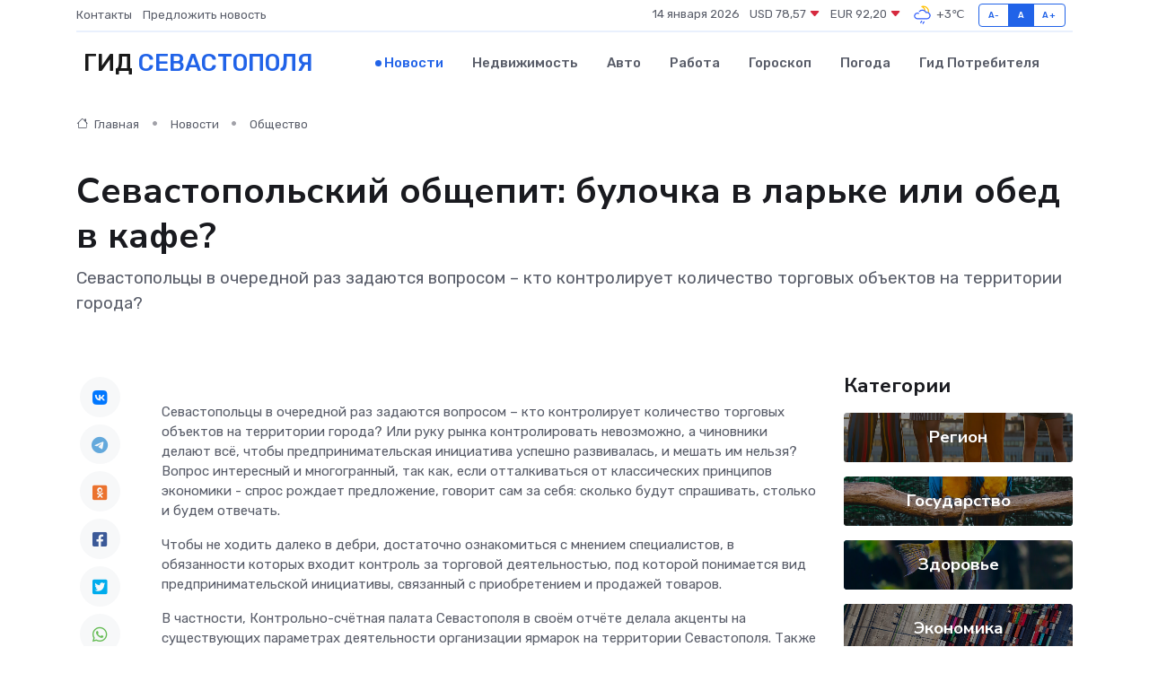

--- FILE ---
content_type: text/html; charset=UTF-8
request_url: https://sevastopol-gid.ru/news/obschestvo/sevastopolskiy-obschepit-bulochka-v-larke-ili-obed-v-kafe.htm
body_size: 11469
content:
<!DOCTYPE html>
<html lang="ru">
<head>
	<meta charset="utf-8">
	<meta name="csrf-token" content="pzTiR3VpaFuMuHcRCSs7ZlyO0Y7lVzczwSvHorMK">
    <meta http-equiv="X-UA-Compatible" content="IE=edge">
    <meta name="viewport" content="width=device-width, initial-scale=1">
    <title>Севастопольский общепит: булочка в ларьке или обед в кафе? - новости Севастополя</title>
    <meta name="description" property="description" content="Севастопольцы в очередной раз задаются вопросом – кто контролирует количество торговых объектов на территории города?">
    
    <meta property="fb:pages" content="105958871990207" />
    <link rel="shortcut icon" type="image/x-icon" href="https://sevastopol-gid.ru/favicon.svg">
    <link rel="canonical" href="https://sevastopol-gid.ru/news/obschestvo/sevastopolskiy-obschepit-bulochka-v-larke-ili-obed-v-kafe.htm">
    <link rel="preconnect" href="https://fonts.gstatic.com">
    <link rel="dns-prefetch" href="https://fonts.googleapis.com">
    <link rel="dns-prefetch" href="https://pagead2.googlesyndication.com">
    <link rel="dns-prefetch" href="https://res.cloudinary.com">
    <link href="https://fonts.googleapis.com/css2?family=Nunito+Sans:wght@400;700&family=Rubik:wght@400;500;700&display=swap" rel="stylesheet">
    <link rel="stylesheet" type="text/css" href="https://sevastopol-gid.ru/assets/font-awesome/css/all.min.css">
    <link rel="stylesheet" type="text/css" href="https://sevastopol-gid.ru/assets/bootstrap-icons/bootstrap-icons.css">
    <link rel="stylesheet" type="text/css" href="https://sevastopol-gid.ru/assets/tiny-slider/tiny-slider.css">
    <link rel="stylesheet" type="text/css" href="https://sevastopol-gid.ru/assets/glightbox/css/glightbox.min.css">
    <link rel="stylesheet" type="text/css" href="https://sevastopol-gid.ru/assets/plyr/plyr.css">
    <link id="style-switch" rel="stylesheet" type="text/css" href="https://sevastopol-gid.ru/assets/css/style.css">
    <link rel="stylesheet" type="text/css" href="https://sevastopol-gid.ru/assets/css/style2.css">

    <meta name="twitter:card" content="summary">
    <meta name="twitter:site" content="@mysite">
    <meta name="twitter:title" content="Севастопольский общепит: булочка в ларьке или обед в кафе? - новости Севастополя">
    <meta name="twitter:description" content="Севастопольцы в очередной раз задаются вопросом – кто контролирует количество торговых объектов на территории города?">
    <meta name="twitter:creator" content="@mysite">
    <meta name="twitter:image:src" content="https://res.cloudinary.com/dlonx5deb/image/upload/grwmhqyesw7ohjxbrtah">
    <meta name="twitter:domain" content="sevastopol-gid.ru">
    <meta name="twitter:card" content="summary_large_image" /><meta name="twitter:image" content="https://res.cloudinary.com/dlonx5deb/image/upload/grwmhqyesw7ohjxbrtah">

    <meta property="og:url" content="http://sevastopol-gid.ru/news/obschestvo/sevastopolskiy-obschepit-bulochka-v-larke-ili-obed-v-kafe.htm">
    <meta property="og:title" content="Севастопольский общепит: булочка в ларьке или обед в кафе? - новости Севастополя">
    <meta property="og:description" content="Севастопольцы в очередной раз задаются вопросом – кто контролирует количество торговых объектов на территории города?">
    <meta property="og:type" content="website">
    <meta property="og:image" content="https://res.cloudinary.com/dlonx5deb/image/upload/grwmhqyesw7ohjxbrtah">
    <meta property="og:locale" content="ru_RU">
    <meta property="og:site_name" content="Гид Севастополя">
    

    <link rel="image_src" href="https://res.cloudinary.com/dlonx5deb/image/upload/grwmhqyesw7ohjxbrtah" />

    <link rel="alternate" type="application/rss+xml" href="https://sevastopol-gid.ru/feed" title="Севастополь: гид, новости, афиша">
        <script async src="https://pagead2.googlesyndication.com/pagead/js/adsbygoogle.js"></script>
    <script>
        (adsbygoogle = window.adsbygoogle || []).push({
            google_ad_client: "ca-pub-0899253526956684",
            enable_page_level_ads: true
        });
    </script>
        
    
    
    
    <script>if (window.top !== window.self) window.top.location.replace(window.self.location.href);</script>
    <script>if(self != top) { top.location=document.location;}</script>

<!-- Google tag (gtag.js) -->
<script async src="https://www.googletagmanager.com/gtag/js?id=G-71VQP5FD0J"></script>
<script>
  window.dataLayer = window.dataLayer || [];
  function gtag(){dataLayer.push(arguments);}
  gtag('js', new Date());

  gtag('config', 'G-71VQP5FD0J');
</script>
</head>
<body>
<script type="text/javascript" > (function(m,e,t,r,i,k,a){m[i]=m[i]||function(){(m[i].a=m[i].a||[]).push(arguments)}; m[i].l=1*new Date();k=e.createElement(t),a=e.getElementsByTagName(t)[0],k.async=1,k.src=r,a.parentNode.insertBefore(k,a)}) (window, document, "script", "https://mc.yandex.ru/metrika/tag.js", "ym"); ym(56343439, "init", {}); ym(86840228, "init", { clickmap:true, trackLinks:true, accurateTrackBounce:true, webvisor:true });</script> <noscript><div><img src="https://mc.yandex.ru/watch/56343439" style="position:absolute; left:-9999px;" alt="" /><img src="https://mc.yandex.ru/watch/86840228" style="position:absolute; left:-9999px;" alt="" /></div></noscript>
<script type="text/javascript">
    new Image().src = "//counter.yadro.ru/hit?r"+escape(document.referrer)+((typeof(screen)=="undefined")?"":";s"+screen.width+"*"+screen.height+"*"+(screen.colorDepth?screen.colorDepth:screen.pixelDepth))+";u"+escape(document.URL)+";h"+escape(document.title.substring(0,150))+";"+Math.random();
</script>
<!-- Rating@Mail.ru counter -->
<script type="text/javascript">
var _tmr = window._tmr || (window._tmr = []);
_tmr.push({id: "3138453", type: "pageView", start: (new Date()).getTime()});
(function (d, w, id) {
  if (d.getElementById(id)) return;
  var ts = d.createElement("script"); ts.type = "text/javascript"; ts.async = true; ts.id = id;
  ts.src = "https://top-fwz1.mail.ru/js/code.js";
  var f = function () {var s = d.getElementsByTagName("script")[0]; s.parentNode.insertBefore(ts, s);};
  if (w.opera == "[object Opera]") { d.addEventListener("DOMContentLoaded", f, false); } else { f(); }
})(document, window, "topmailru-code");
</script><noscript><div>
<img src="https://top-fwz1.mail.ru/counter?id=3138453;js=na" style="border:0;position:absolute;left:-9999px;" alt="Top.Mail.Ru" />
</div></noscript>
<!-- //Rating@Mail.ru counter -->

<header class="navbar-light navbar-sticky header-static">
    <div class="navbar-top d-none d-lg-block small">
        <div class="container">
            <div class="d-md-flex justify-content-between align-items-center my-1">
                <!-- Top bar left -->
                <ul class="nav">
                    <li class="nav-item">
                        <a class="nav-link ps-0" href="https://sevastopol-gid.ru/contacts">Контакты</a>
                    </li>
                    <li class="nav-item">
                        <a class="nav-link ps-0" href="https://sevastopol-gid.ru/sendnews">Предложить новость</a>
                    </li>
                    
                </ul>
                <!-- Top bar right -->
                <div class="d-flex align-items-center">
                    
                    <ul class="list-inline mb-0 text-center text-sm-end me-3">
						<li class="list-inline-item">
							<span>14 января 2026</span>
						</li>
                        <li class="list-inline-item">
                            <a class="nav-link px-0" href="https://sevastopol-gid.ru/currency">
                                <span>USD 78,57 <i class="bi bi-caret-down-fill text-danger"></i></span>
                            </a>
						</li>
                        <li class="list-inline-item">
                            <a class="nav-link px-0" href="https://sevastopol-gid.ru/currency">
                                <span>EUR 92,20 <i class="bi bi-caret-down-fill text-danger"></i></span>
                            </a>
						</li>
						<li class="list-inline-item">
                            <a class="nav-link px-0" href="https://sevastopol-gid.ru/pogoda">
                                <svg xmlns="http://www.w3.org/2000/svg" width="25" height="25" viewBox="0 0 30 30"><path fill="#315EFB" d="M16.401 27l1.445-2.168a.5.5 0 0 0-.138-.693l-.416-.278a.5.5 0 0 0-.694.139l-1.445 2.168a.5.5 0 0 0 .14.693l.415.278a.5.5 0 0 0 .693-.139m-3-1a.5.5 0 0 1-.693.139l-.416-.278a.5.5 0 0 1-.139-.693L13.598 23a.5.5 0 0 1 .694-.139l.416.278a.5.5 0 0 1 .138.693L13.401 26zM0 0v30V0zm30 0v30V0z"></path><path fill="#FFC000" d="M17.732 8.689a6.5 6.5 0 0 0-3.911-4.255.5.5 0 0 1 .003-.936A7.423 7.423 0 0 1 16.5 3a7.5 7.5 0 0 1 7.5 7.5c0 .484-.05.956-.138 1.415a4.915 4.915 0 0 0-1.413-.677 5.99 5.99 0 0 0 .051-.738 6.008 6.008 0 0 0-5.716-5.993 8.039 8.039 0 0 1 2.69 5.524c-.078-.09-.145-.187-.231-.274-.453-.452-.971-.79-1.511-1.068zM0 0v30V0zm30 0v30V0z"></path><path fill="#315EFB" d="M25.036 13.066a4.948 4.948 0 0 1 0 5.868A4.99 4.99 0 0 1 20.99 21H8.507a4.49 4.49 0 0 1-3.64-1.86 4.458 4.458 0 0 1 0-5.281A4.491 4.491 0 0 1 8.506 12c.686 0 1.37.159 1.996.473a.5.5 0 0 1 .16.766l-.33.399a.502.502 0 0 1-.598.132 2.976 2.976 0 0 0-3.346.608 3.007 3.007 0 0 0 .334 4.532c.527.396 1.177.59 1.836.59H20.94a3.54 3.54 0 0 0 2.163-.711 3.497 3.497 0 0 0 1.358-3.206 3.45 3.45 0 0 0-.706-1.727A3.486 3.486 0 0 0 20.99 12.5c-.07 0-.138.016-.208.02-.328.02-.645.085-.947.192a.496.496 0 0 1-.63-.287 4.637 4.637 0 0 0-.445-.874 4.495 4.495 0 0 0-.584-.733A4.461 4.461 0 0 0 14.998 9.5a4.46 4.46 0 0 0-3.177 1.318 2.326 2.326 0 0 0-.135.147.5.5 0 0 1-.592.131 5.78 5.78 0 0 0-.453-.19.5.5 0 0 1-.21-.79A5.97 5.97 0 0 1 14.998 8a5.97 5.97 0 0 1 4.237 1.757c.398.399.704.85.966 1.319.262-.042.525-.076.79-.076a4.99 4.99 0 0 1 4.045 2.066zM0 0v30V0zm30 0v30V0z"></path></svg>
                                <span>+3&#8451;</span>
                            </a>
						</li>
					</ul>

                    <!-- Font size accessibility START -->
                    <div class="btn-group me-2" role="group" aria-label="font size changer">
                        <input type="radio" class="btn-check" name="fntradio" id="font-sm">
                        <label class="btn btn-xs btn-outline-primary mb-0" for="font-sm">A-</label>

                        <input type="radio" class="btn-check" name="fntradio" id="font-default" checked>
                        <label class="btn btn-xs btn-outline-primary mb-0" for="font-default">A</label>

                        <input type="radio" class="btn-check" name="fntradio" id="font-lg">
                        <label class="btn btn-xs btn-outline-primary mb-0" for="font-lg">A+</label>
                    </div>

                    
                </div>
            </div>
            <!-- Divider -->
            <div class="border-bottom border-2 border-primary opacity-1"></div>
        </div>
    </div>

    <!-- Logo Nav START -->
    <nav class="navbar navbar-expand-lg">
        <div class="container">
            <!-- Logo START -->
            <a class="navbar-brand" href="https://sevastopol-gid.ru" style="text-align: end;">
                
                			<span class="ms-2 fs-3 text-uppercase fw-normal">Гид <span style="color: #2163e8;">Севастополя</span></span>
                            </a>
            <!-- Logo END -->

            <!-- Responsive navbar toggler -->
            <button class="navbar-toggler ms-auto" type="button" data-bs-toggle="collapse"
                data-bs-target="#navbarCollapse" aria-controls="navbarCollapse" aria-expanded="false"
                aria-label="Toggle navigation">
                <span class="text-body h6 d-none d-sm-inline-block">Menu</span>
                <span class="navbar-toggler-icon"></span>
            </button>

            <!-- Main navbar START -->
            <div class="collapse navbar-collapse" id="navbarCollapse">
                <ul class="navbar-nav navbar-nav-scroll mx-auto">
                                        <li class="nav-item"> <a class="nav-link active" href="https://sevastopol-gid.ru/news">Новости</a></li>
                                        <li class="nav-item"> <a class="nav-link" href="https://sevastopol-gid.ru/realty">Недвижимость</a></li>
                                        <li class="nav-item"> <a class="nav-link" href="https://sevastopol-gid.ru/auto">Авто</a></li>
                                        <li class="nav-item"> <a class="nav-link" href="https://sevastopol-gid.ru/job">Работа</a></li>
                                        <li class="nav-item"> <a class="nav-link" href="https://sevastopol-gid.ru/horoscope">Гороскоп</a></li>
                                        <li class="nav-item"> <a class="nav-link" href="https://sevastopol-gid.ru/pogoda">Погода</a></li>
                                        <li class="nav-item"> <a class="nav-link" href="https://sevastopol-gid.ru/poleznoe">Гид потребителя</a></li>
                                    </ul>
            </div>
            <!-- Main navbar END -->

            
        </div>
    </nav>
    <!-- Logo Nav END -->
</header>
    <main>
        <!-- =======================
                Main content START -->
        <section class="pt-3 pb-lg-5">
            <div class="container" data-sticky-container>
                <div class="row">
                    <!-- Main Post START -->
                    <div class="col-lg-9">
                        <!-- Categorie Detail START -->
                        <div class="mb-4">
							<nav aria-label="breadcrumb" itemscope itemtype="http://schema.org/BreadcrumbList">
								<ol class="breadcrumb breadcrumb-dots">
									<li class="breadcrumb-item" itemprop="itemListElement" itemscope itemtype="http://schema.org/ListItem">
										<meta itemprop="name" content="Гид Севастополя">
										<meta itemprop="position" content="1">
										<meta itemprop="item" content="https://sevastopol-gid.ru">
										<a itemprop="url" href="https://sevastopol-gid.ru">
										<i class="bi bi-house me-1"></i> Главная
										</a>
									</li>
									<li class="breadcrumb-item" itemprop="itemListElement" itemscope itemtype="http://schema.org/ListItem">
										<meta itemprop="name" content="Новости">
										<meta itemprop="position" content="2">
										<meta itemprop="item" content="https://sevastopol-gid.ru/news">
										<a itemprop="url" href="https://sevastopol-gid.ru/news"> Новости</a>
									</li>
									<li class="breadcrumb-item" aria-current="page" itemprop="itemListElement" itemscope itemtype="http://schema.org/ListItem">
										<meta itemprop="name" content="Общество">
										<meta itemprop="position" content="3">
										<meta itemprop="item" content="https://sevastopol-gid.ru/news/obschestvo">
										<a itemprop="url" href="https://sevastopol-gid.ru/news/obschestvo"> Общество</a>
									</li>
									<li aria-current="page" itemprop="itemListElement" itemscope itemtype="http://schema.org/ListItem">
									<meta itemprop="name" content="Севастопольский общепит: булочка в ларьке или обед в кафе?">
									<meta itemprop="position" content="4" />
									<meta itemprop="item" content="https://sevastopol-gid.ru/news/obschestvo/sevastopolskiy-obschepit-bulochka-v-larke-ili-obed-v-kafe.htm">
									</li>
								</ol>
							</nav>
						
                        </div>
                    </div>
                </div>
                <div class="row align-items-center">
                                                        <!-- Content -->
                    <div class="col-md-12 mt-4 mt-md-0">
                                            <h1 class="display-6">Севастопольский общепит: булочка в ларьке или обед в кафе?</h1>
                        <p class="lead">Севастопольцы в очередной раз задаются вопросом – кто контролирует количество торговых объектов на территории города?</p>
                    </div>
				                                    </div>
            </div>
        </section>
        <!-- =======================
        Main START -->
        <section class="pt-0">
            <div class="container position-relative" data-sticky-container>
                <div class="row">
                    <!-- Left sidebar START -->
                    <div class="col-md-1">
                        <div class="text-start text-lg-center mb-5" data-sticky data-margin-top="80" data-sticky-for="767">
                            <style>
                                .fa-vk::before {
                                    color: #07f;
                                }
                                .fa-telegram::before {
                                    color: #64a9dc;
                                }
                                .fa-facebook-square::before {
                                    color: #3b5998;
                                }
                                .fa-odnoklassniki-square::before {
                                    color: #eb722e;
                                }
                                .fa-twitter-square::before {
                                    color: #00aced;
                                }
                                .fa-whatsapp::before {
                                    color: #65bc54;
                                }
                                .fa-viber::before {
                                    color: #7b519d;
                                }
                                .fa-moimir svg {
                                    background-color: #168de2;
                                    height: 18px;
                                    width: 18px;
                                    background-size: 18px 18px;
                                    border-radius: 4px;
                                    margin-bottom: 2px;
                                }
                            </style>
                            <ul class="nav text-white-force">
                                <li class="nav-item">
                                    <a class="nav-link icon-md rounded-circle m-1 p-0 fs-5 bg-light" href="https://vk.com/share.php?url=https://sevastopol-gid.ru/news/obschestvo/sevastopolskiy-obschepit-bulochka-v-larke-ili-obed-v-kafe.htm&title=Севастопольский общепит: булочка в ларьке или обед в кафе? - новости Севастополя&utm_source=share" rel="nofollow" target="_blank">
                                        <i class="fab fa-vk align-middle text-body"></i>
                                    </a>
                                </li>
                                <li class="nav-item">
                                    <a class="nav-link icon-md rounded-circle m-1 p-0 fs-5 bg-light" href="https://t.me/share/url?url=https://sevastopol-gid.ru/news/obschestvo/sevastopolskiy-obschepit-bulochka-v-larke-ili-obed-v-kafe.htm&text=Севастопольский общепит: булочка в ларьке или обед в кафе? - новости Севастополя&utm_source=share" rel="nofollow" target="_blank">
                                        <i class="fab fa-telegram align-middle text-body"></i>
                                    </a>
                                </li>
                                <li class="nav-item">
                                    <a class="nav-link icon-md rounded-circle m-1 p-0 fs-5 bg-light" href="https://connect.ok.ru/offer?url=https://sevastopol-gid.ru/news/obschestvo/sevastopolskiy-obschepit-bulochka-v-larke-ili-obed-v-kafe.htm&title=Севастопольский общепит: булочка в ларьке или обед в кафе? - новости Севастополя&utm_source=share" rel="nofollow" target="_blank">
                                        <i class="fab fa-odnoklassniki-square align-middle text-body"></i>
                                    </a>
                                </li>
                                <li class="nav-item">
                                    <a class="nav-link icon-md rounded-circle m-1 p-0 fs-5 bg-light" href="https://www.facebook.com/sharer.php?src=sp&u=https://sevastopol-gid.ru/news/obschestvo/sevastopolskiy-obschepit-bulochka-v-larke-ili-obed-v-kafe.htm&title=Севастопольский общепит: булочка в ларьке или обед в кафе? - новости Севастополя&utm_source=share" rel="nofollow" target="_blank">
                                        <i class="fab fa-facebook-square align-middle text-body"></i>
                                    </a>
                                </li>
                                <li class="nav-item">
                                    <a class="nav-link icon-md rounded-circle m-1 p-0 fs-5 bg-light" href="https://twitter.com/intent/tweet?text=Севастопольский общепит: булочка в ларьке или обед в кафе? - новости Севастополя&url=https://sevastopol-gid.ru/news/obschestvo/sevastopolskiy-obschepit-bulochka-v-larke-ili-obed-v-kafe.htm&utm_source=share" rel="nofollow" target="_blank">
                                        <i class="fab fa-twitter-square align-middle text-body"></i>
                                    </a>
                                </li>
                                <li class="nav-item">
                                    <a class="nav-link icon-md rounded-circle m-1 p-0 fs-5 bg-light" href="https://api.whatsapp.com/send?text=Севастопольский общепит: булочка в ларьке или обед в кафе? - новости Севастополя https://sevastopol-gid.ru/news/obschestvo/sevastopolskiy-obschepit-bulochka-v-larke-ili-obed-v-kafe.htm&utm_source=share" rel="nofollow" target="_blank">
                                        <i class="fab fa-whatsapp align-middle text-body"></i>
                                    </a>
                                </li>
                                <li class="nav-item">
                                    <a class="nav-link icon-md rounded-circle m-1 p-0 fs-5 bg-light" href="viber://forward?text=Севастопольский общепит: булочка в ларьке или обед в кафе? - новости Севастополя https://sevastopol-gid.ru/news/obschestvo/sevastopolskiy-obschepit-bulochka-v-larke-ili-obed-v-kafe.htm&utm_source=share" rel="nofollow" target="_blank">
                                        <i class="fab fa-viber align-middle text-body"></i>
                                    </a>
                                </li>
                                <li class="nav-item">
                                    <a class="nav-link icon-md rounded-circle m-1 p-0 fs-5 bg-light" href="https://connect.mail.ru/share?url=https://sevastopol-gid.ru/news/obschestvo/sevastopolskiy-obschepit-bulochka-v-larke-ili-obed-v-kafe.htm&title=Севастопольский общепит: булочка в ларьке или обед в кафе? - новости Севастополя&utm_source=share" rel="nofollow" target="_blank">
                                        <i class="fab fa-moimir align-middle text-body"><svg viewBox='0 0 24 24' xmlns='http://www.w3.org/2000/svg'><path d='M8.889 9.667a1.333 1.333 0 100-2.667 1.333 1.333 0 000 2.667zm6.222 0a1.333 1.333 0 100-2.667 1.333 1.333 0 000 2.667zm4.77 6.108l-1.802-3.028a.879.879 0 00-1.188-.307.843.843 0 00-.313 1.166l.214.36a6.71 6.71 0 01-4.795 1.996 6.711 6.711 0 01-4.792-1.992l.217-.364a.844.844 0 00-.313-1.166.878.878 0 00-1.189.307l-1.8 3.028a.844.844 0 00.312 1.166.88.88 0 001.189-.307l.683-1.147a8.466 8.466 0 005.694 2.18 8.463 8.463 0 005.698-2.184l.685 1.151a.873.873 0 001.189.307.844.844 0 00.312-1.166z' fill='#FFF' fill-rule='evenodd'/></svg></i>
                                    </a>
                                </li>
                                
                            </ul>
                        </div>
                    </div>
                    <!-- Left sidebar END -->

                    <!-- Main Content START -->
                    <div class="col-md-10 col-lg-8 mb-5">
                        <div class="mb-4">
                                                    </div>
                        <div itemscope itemtype="http://schema.org/NewsArticle">
                            <meta itemprop="headline" content="Севастопольский общепит: булочка в ларьке или обед в кафе?">
                            <meta itemprop="identifier" content="https://sevastopol-gid.ru/8393013">
                            <span itemprop="articleBody">Севастопольцы в очередной раз задаются вопросом &ndash; кто контролирует количество торговых объектов на территории города? Или руку рынка контролировать невозможно, а чиновники делают всё, чтобы предпринимательская инициатива успешно развивалась, и мешать им нельзя?

<p> Вопрос интересный и многогранный, так как, если отталкиваться от классических принципов экономики - спрос рождает предложение, говорит сам за себя: сколько будут спрашивать, столько и будем отвечать. </p> <p> Чтобы не ходить далеко в дебри, достаточно ознакомиться с мнением специалистов, в обязанности которых входит контроль за торговой деятельностью, под которой понимается вид предпринимательской инициативы, связанный с приобретением и продажей товаров. </p> <p> В частности, Контрольно-счётная палата Севастополя в своём отчёте делала акценты на существующих параметрах деятельности организации ярмарок на территории Севастополя. Также производилась оценка деятельности государственного унитарного предприятия Севастополя &laquo;Управляющая компания оптоворозничных, торговых комплексов Севастополя&raquo; по организации, обеспечению деятельности (функционирования&raquo; розничных рынков, оптово-розничных, торговых комплексов города Севастополя, ярмарок, для обеспечения продовольственными и другими товарами народного потребления населения города Севастополя с использованием имущества города Севастополя. 
										
											
											

										

									







</p> <p> Также Контрольно-счётная палата предоставила информацию о достижении утвержденных нормативов минимальной обеспеченности населения города Севастополя площадью торговых объектов. </p>     <p>   Норматив   </p> <p> Так, согласно нормативам, обеспеченность населения стационарными торговыми объектами составляет 659 кв. м на 1000 человек. </p> <p> В 2021 году фактически было &ndash; 477 кв.м, в 2022 году &ndash; 466 кв.м. </p> <p>  Вместе с тем, норматив минимальной обеспеченности населения субъекта Российской Федерации торговыми павильонами и киосками по продаже продукции общественного питания (кол-во ТО на 10 000 чел.) является 1,1 торгового объекта, а фактически в 2021 году - 6,8 торгового объекта, а в 2022 году - 6,6 торгового объекта.  </p> <p> Как видно из таблицы, на территории города Севастополя в 2020-2021 годах не достигнуты нормативы минимальной обеспеченности населения города Севастополя площадью стационарных торговых объектов, при этом наблюдается избыток нестационарных торговых объектов (торговых павильонов, киосков), в том числе по категории торговых объектов по продаже продовольственных товаров и сельскохозяйственной продукции наблюдается превышение норматива минимальной обеспеченности в 1,9 раза, по продаже продукции общественного питания - в 6 раз, торговых мест, используемых для осуществления деятельности по продаже продовольственных товаров на розничных рынках - в 1,3 и в 1,4 раза в 2020, 2021 годах соответственно. </p>   <p>   Бросается в глаза наличие нестационарных торговых объектов   </p> <p> Отчёт весьма содержательный &ndash; в нём есть ряд моментов, на которые стоит обратить внимание, так как уже обычному жителю бросается в глаза наличие нестационарных торговых объектов, где продают продукты питания. </p> <p> Так, совсем недавно    &laquo;ИНФОРМЕР&raquo; задавался вопросом    относительно огромного количества по продаже кулинарных изделий в парке Победы, в частности, практически на берегу моря, где расположен собственно пляж. </p> <p> Севастопольцев напугала перспектива установки новых НТО в парке Победы, а также в Инкермане, в парке 60-летия СССР, скверах Николая Музыки, им. Астана Кесаева, им. Василия Блюхера, в Комсомольском парке, парке им. Анны Ахматовой, а также парке Севастопольских курсантов. </p>   <p>   Наибольший скандал вызвала инициатива продавцов едой   </p> <p>   устанавливать ларьки на газонах   </p> <p> В частности, наибольший скандал вызвала инициатива продавцов едой устанавливать ларьки на газонах. Под угрозу даже попали зелёные насаждения &ndash; деревья и кустарники. </p> <p> Скандал дошёл до губернатора Севастополя  Михаила Развожаева,  который на своих страницах в социальных сетях написал следующее: </p> <p>   &laquo;Я уже говорил, что ларьков там не будет. Есть много других мест, где можно разместить киоски. И уж точно для этого не требуется вырубать и пересаживать деревья в парке, где озеленение оставляет желать лучшего&raquo;.   </p> <p> И это не в первый раз, когда губернатору в ручном режиме приходится &laquo;разводить беду&raquo;, чтобы не возникало конфликтов из-за непродуманных управленческих решений и слишком навязчивой предпринимательской инициативы. </p> <p> Смещение акцентов жизни в сторону пищевых поведенческих реакций, в экономике вещь не новая. Купить булочку в ларьке или &laquo;мороженку&raquo; по дороге на пляж &ndash; возможно хорошо, но надо знать меру. </p> <p> На территории пляжей и парков количество торговых объектов с чебуреками и газировкой должно быть рациональным, основанным на разумном потреблении. Лучше после морских купаний приятно провести время в хорошем кафе, а вечером посетить ресторан или бар, не нанося вред здоровью продуктами из серии быстрого питания. </p>

 «ИНФОРМЕР»</span>
                        </div>
                                                                        <div><a href="https://ruinformer.com/page/sevastopolskij-obshhepit-bulochka-v-larke-ili-obed-v-kafe" target="_blank" rel="author">Источник</a></div>
                                                                        <div class="col-12 mt-3"><a href="https://sevastopol-gid.ru/sendnews">Предложить новость</a></div>
                        <div class="col-12 mt-5">
                            <h2 class="my-3">Последние новости</h2>
                            <div class="row gy-4">
                                <!-- Card item START -->
<div class="col-sm-6">
    <div class="card" itemscope="" itemtype="http://schema.org/BlogPosting">
        <!-- Card img -->
        <div class="position-relative">
                        <img class="card-img" src="https://res.cloudinary.com/dlonx5deb/image/upload/c_fill,w_420,h_315,q_auto,g_face/eogdecpxk1g7lppomjlg" alt="Современное лечение алкоголизма: сравнение методов детокса, кодирования и психотерапии" itemprop="image">
                    </div>
        <div class="card-body px-0 pt-3" itemprop="name">
            <h4 class="card-title" itemprop="headline"><a href="https://sevastopol-gid.ru/news/ekonomika/sovremennoe-lechenie-alkogolizma-sravnenie-metodov-detoksa-kodirovaniya-i-psihoterapii.htm"
                    class="btn-link text-reset fw-bold" itemprop="url">Современное лечение алкоголизма: сравнение методов детокса, кодирования и психотерапии</a></h4>
            <p class="card-text" itemprop="articleBody">Разбираем эффективность детокса, кодирования и психотерапии, когда нужен стационар и как снизить риск срыва. Практические сценарии и сочетание методов на этапах терапии</p>
        </div>
        <meta itemprop="author" content="Редактор"/>
        <meta itemscope itemprop="mainEntityOfPage" itemType="https://schema.org/WebPage" itemid="https://sevastopol-gid.ru/news/ekonomika/sovremennoe-lechenie-alkogolizma-sravnenie-metodov-detoksa-kodirovaniya-i-psihoterapii.htm"/>
        <meta itemprop="dateModified" content="2025-12-17"/>
        <meta itemprop="datePublished" content="2025-12-17"/>
    </div>
</div>
<!-- Card item END -->
<!-- Card item START -->
<div class="col-sm-6">
    <div class="card" itemscope="" itemtype="http://schema.org/BlogPosting">
        <!-- Card img -->
        <div class="position-relative">
                        <img class="card-img" src="https://res.cloudinary.com/dlonx5deb/image/upload/c_fill,w_420,h_315,q_auto,g_face/hmsmnsp6ixlgsmfntqln" alt="Ремонт сервоприводов: что делать, если оборудование перестало работать?" itemprop="image">
                    </div>
        <div class="card-body px-0 pt-3" itemprop="name">
            <h4 class="card-title" itemprop="headline"><a href="https://sevastopol-gid.ru/news/ekonomika/remont-servoprivodov-chto-delat-esli-oborudovanie-perestalo-rabotat.htm"
                    class="btn-link text-reset fw-bold" itemprop="url">Ремонт сервоприводов: что делать, если оборудование перестало работать?</a></h4>
            <p class="card-text" itemprop="articleBody">Как вернуть к жизни электромеханику и избежать длительных простоев на производстве</p>
        </div>
        <meta itemprop="author" content="Редактор"/>
        <meta itemscope itemprop="mainEntityOfPage" itemType="https://schema.org/WebPage" itemid="https://sevastopol-gid.ru/news/ekonomika/remont-servoprivodov-chto-delat-esli-oborudovanie-perestalo-rabotat.htm"/>
        <meta itemprop="dateModified" content="2025-11-23"/>
        <meta itemprop="datePublished" content="2025-11-23"/>
    </div>
</div>
<!-- Card item END -->
<!-- Card item START -->
<div class="col-sm-6">
    <div class="card" itemscope="" itemtype="http://schema.org/BlogPosting">
        <!-- Card img -->
        <div class="position-relative">
                        <img class="card-img" src="https://res.cloudinary.com/dlonx5deb/image/upload/c_fill,w_420,h_315,q_auto,g_face/cebawijz56tofpum8hs0" alt="Как продлить срок службы серводвигателя: советы по эксплуатации" itemprop="image">
                    </div>
        <div class="card-body px-0 pt-3" itemprop="name">
            <h4 class="card-title" itemprop="headline"><a href="https://sevastopol-gid.ru/news/ekonomika/kak-prodlit-srok-sluzhby-servodvigatelya-sovety-po-ekspluatacii.htm"
                    class="btn-link text-reset fw-bold" itemprop="url">Как продлить срок службы серводвигателя: советы по эксплуатации</a></h4>
            <p class="card-text" itemprop="articleBody">Практические советы для увеличения срока службы серводвигателя.</p>
        </div>
        <meta itemprop="author" content="Редактор"/>
        <meta itemscope itemprop="mainEntityOfPage" itemType="https://schema.org/WebPage" itemid="https://sevastopol-gid.ru/news/ekonomika/kak-prodlit-srok-sluzhby-servodvigatelya-sovety-po-ekspluatacii.htm"/>
        <meta itemprop="dateModified" content="2025-05-04"/>
        <meta itemprop="datePublished" content="2025-05-04"/>
    </div>
</div>
<!-- Card item END -->
<!-- Card item START -->
<div class="col-sm-6">
    <div class="card" itemscope="" itemtype="http://schema.org/BlogPosting">
        <!-- Card img -->
        <div class="position-relative">
            <img class="card-img" src="https://res.cloudinary.com/di7jztv5p/image/upload/c_fill,w_420,h_315,q_auto,g_face/gqei5n34zp6qzkg1iovk" alt="Когда скидки превращаются в ловушку: как маркетологи учат нас тратить" itemprop="image">
        </div>
        <div class="card-body px-0 pt-3" itemprop="name">
            <h4 class="card-title" itemprop="headline"><a href="https://ulan-ude-city.ru/news/ekonomika/kogda-skidki-prevraschayutsya-v-lovushku-kak-marketologi-uchat-nas-tratit.htm" class="btn-link text-reset fw-bold" itemprop="url">Когда скидки превращаются в ловушку: как маркетологи учат нас тратить</a></h4>
            <p class="card-text" itemprop="articleBody">Почему “-50% только сегодня” не всегда значит выгоду, как скидки играют на эмоциях и почему даже рациональные люди становятся жертвами маркетинговых трюков.</p>
        </div>
        <meta itemprop="author" content="Редактор"/>
        <meta itemscope itemprop="mainEntityOfPage" itemType="https://schema.org/WebPage" itemid="https://ulan-ude-city.ru/news/ekonomika/kogda-skidki-prevraschayutsya-v-lovushku-kak-marketologi-uchat-nas-tratit.htm"/>
        <meta itemprop="dateModified" content="2026-01-14"/>
        <meta itemprop="datePublished" content="2026-01-14"/>
    </div>
</div>
<!-- Card item END -->
                            </div>
                        </div>
						<div class="col-12 bg-primary bg-opacity-10 p-2 mt-3 rounded">
							Здесь вы можете узнать о лучших предложениях и выгодных условиях, чтобы <a href="https://izberbash-gid.ru/realty">купить квартиру в Избербаше</a>
						</div>
                        <!-- Comments START -->
                        <div class="mt-5">
                            <h3>Комментарии (0)</h3>
                        </div>
                        <!-- Comments END -->
                        <!-- Reply START -->
                        <div>
                            <h3>Добавить комментарий</h3>
                            <small>Ваш email не публикуется. Обязательные поля отмечены *</small>
                            <form class="row g-3 mt-2">
                                <div class="col-md-6">
                                    <label class="form-label">Имя *</label>
                                    <input type="text" class="form-control" aria-label="First name">
                                </div>
                                <div class="col-md-6">
                                    <label class="form-label">Email *</label>
                                    <input type="email" class="form-control">
                                </div>
                                <div class="col-12">
                                    <label class="form-label">Текст комментария *</label>
                                    <textarea class="form-control" rows="3"></textarea>
                                </div>
                                <div class="col-12">
                                    <button type="submit" class="btn btn-primary">Оставить комментарий</button>
                                </div>
                            </form>
                        </div>
                        <!-- Reply END -->
                    </div>
                    <!-- Main Content END -->
                    <!-- Right sidebar START -->
                    <div class="col-lg-3 d-none d-lg-block">
                        <div data-sticky data-margin-top="80" data-sticky-for="991">
                            <!-- Categories -->
                            <div>
                                <h4 class="mb-3">Категории</h4>
                                                                    <!-- Category item -->
                                    <div class="text-center mb-3 card-bg-scale position-relative overflow-hidden rounded"
                                        style="background-image:url(https://sevastopol-gid.ru/assets/images/blog/4by3/07.jpg); background-position: center left; background-size: cover;">
                                        <div class="bg-dark-overlay-4 p-3">
                                            <a href="https://sevastopol-gid.ru/news/region"
                                                class="stretched-link btn-link fw-bold text-white h5">Регион</a>
                                        </div>
                                    </div>
                                                                    <!-- Category item -->
                                    <div class="text-center mb-3 card-bg-scale position-relative overflow-hidden rounded"
                                        style="background-image:url(https://sevastopol-gid.ru/assets/images/blog/4by3/03.jpg); background-position: center left; background-size: cover;">
                                        <div class="bg-dark-overlay-4 p-3">
                                            <a href="https://sevastopol-gid.ru/news/gosudarstvo"
                                                class="stretched-link btn-link fw-bold text-white h5">Государство</a>
                                        </div>
                                    </div>
                                                                    <!-- Category item -->
                                    <div class="text-center mb-3 card-bg-scale position-relative overflow-hidden rounded"
                                        style="background-image:url(https://sevastopol-gid.ru/assets/images/blog/4by3/06.jpg); background-position: center left; background-size: cover;">
                                        <div class="bg-dark-overlay-4 p-3">
                                            <a href="https://sevastopol-gid.ru/news/zdorove"
                                                class="stretched-link btn-link fw-bold text-white h5">Здоровье</a>
                                        </div>
                                    </div>
                                                                    <!-- Category item -->
                                    <div class="text-center mb-3 card-bg-scale position-relative overflow-hidden rounded"
                                        style="background-image:url(https://sevastopol-gid.ru/assets/images/blog/4by3/05.jpg); background-position: center left; background-size: cover;">
                                        <div class="bg-dark-overlay-4 p-3">
                                            <a href="https://sevastopol-gid.ru/news/ekonomika"
                                                class="stretched-link btn-link fw-bold text-white h5">Экономика</a>
                                        </div>
                                    </div>
                                                                    <!-- Category item -->
                                    <div class="text-center mb-3 card-bg-scale position-relative overflow-hidden rounded"
                                        style="background-image:url(https://sevastopol-gid.ru/assets/images/blog/4by3/06.jpg); background-position: center left; background-size: cover;">
                                        <div class="bg-dark-overlay-4 p-3">
                                            <a href="https://sevastopol-gid.ru/news/politika"
                                                class="stretched-link btn-link fw-bold text-white h5">Политика</a>
                                        </div>
                                    </div>
                                                                    <!-- Category item -->
                                    <div class="text-center mb-3 card-bg-scale position-relative overflow-hidden rounded"
                                        style="background-image:url(https://sevastopol-gid.ru/assets/images/blog/4by3/06.jpg); background-position: center left; background-size: cover;">
                                        <div class="bg-dark-overlay-4 p-3">
                                            <a href="https://sevastopol-gid.ru/news/nauka-i-obrazovanie"
                                                class="stretched-link btn-link fw-bold text-white h5">Наука и Образование</a>
                                        </div>
                                    </div>
                                                                    <!-- Category item -->
                                    <div class="text-center mb-3 card-bg-scale position-relative overflow-hidden rounded"
                                        style="background-image:url(https://sevastopol-gid.ru/assets/images/blog/4by3/07.jpg); background-position: center left; background-size: cover;">
                                        <div class="bg-dark-overlay-4 p-3">
                                            <a href="https://sevastopol-gid.ru/news/proisshestviya"
                                                class="stretched-link btn-link fw-bold text-white h5">Происшествия</a>
                                        </div>
                                    </div>
                                                                    <!-- Category item -->
                                    <div class="text-center mb-3 card-bg-scale position-relative overflow-hidden rounded"
                                        style="background-image:url(https://sevastopol-gid.ru/assets/images/blog/4by3/05.jpg); background-position: center left; background-size: cover;">
                                        <div class="bg-dark-overlay-4 p-3">
                                            <a href="https://sevastopol-gid.ru/news/religiya"
                                                class="stretched-link btn-link fw-bold text-white h5">Религия</a>
                                        </div>
                                    </div>
                                                                    <!-- Category item -->
                                    <div class="text-center mb-3 card-bg-scale position-relative overflow-hidden rounded"
                                        style="background-image:url(https://sevastopol-gid.ru/assets/images/blog/4by3/04.jpg); background-position: center left; background-size: cover;">
                                        <div class="bg-dark-overlay-4 p-3">
                                            <a href="https://sevastopol-gid.ru/news/kultura"
                                                class="stretched-link btn-link fw-bold text-white h5">Культура</a>
                                        </div>
                                    </div>
                                                                    <!-- Category item -->
                                    <div class="text-center mb-3 card-bg-scale position-relative overflow-hidden rounded"
                                        style="background-image:url(https://sevastopol-gid.ru/assets/images/blog/4by3/05.jpg); background-position: center left; background-size: cover;">
                                        <div class="bg-dark-overlay-4 p-3">
                                            <a href="https://sevastopol-gid.ru/news/sport"
                                                class="stretched-link btn-link fw-bold text-white h5">Спорт</a>
                                        </div>
                                    </div>
                                                                    <!-- Category item -->
                                    <div class="text-center mb-3 card-bg-scale position-relative overflow-hidden rounded"
                                        style="background-image:url(https://sevastopol-gid.ru/assets/images/blog/4by3/05.jpg); background-position: center left; background-size: cover;">
                                        <div class="bg-dark-overlay-4 p-3">
                                            <a href="https://sevastopol-gid.ru/news/obschestvo"
                                                class="stretched-link btn-link fw-bold text-white h5">Общество</a>
                                        </div>
                                    </div>
                                                            </div>
                        </div>
                    </div>
                    <!-- Right sidebar END -->
                </div>
        </section>
    </main>
<footer class="bg-dark pt-5">
    
    <!-- Footer copyright START -->
    <div class="bg-dark-overlay-3 mt-5">
        <div class="container">
            <div class="row align-items-center justify-content-md-between py-4">
                <div class="col-md-6">
                    <!-- Copyright -->
                    <div class="text-center text-md-start text-primary-hover text-muted">
                        &#169;2026 Севастополь. Все права защищены.
                    </div>
                </div>
                
            </div>
        </div>
    </div>
    <!-- Footer copyright END -->
    <script type="application/ld+json">
        {"@context":"https:\/\/schema.org","@type":"Organization","name":"\u0421\u0435\u0432\u0430\u0441\u0442\u043e\u043f\u043e\u043b\u044c - \u0433\u0438\u0434, \u043d\u043e\u0432\u043e\u0441\u0442\u0438, \u0430\u0444\u0438\u0448\u0430","url":"https:\/\/sevastopol-gid.ru","sameAs":["https:\/\/vk.com\/public208121728","https:\/\/t.me\/sevastopol_gid"]}
    </script>
</footer>
<!-- Back to top -->
<div class="back-top"><i class="bi bi-arrow-up-short"></i></div>
<script src="https://sevastopol-gid.ru/assets/bootstrap/js/bootstrap.bundle.min.js"></script>
<script src="https://sevastopol-gid.ru/assets/tiny-slider/tiny-slider.js"></script>
<script src="https://sevastopol-gid.ru/assets/sticky-js/sticky.min.js"></script>
<script src="https://sevastopol-gid.ru/assets/glightbox/js/glightbox.min.js"></script>
<script src="https://sevastopol-gid.ru/assets/plyr/plyr.js"></script>
<script src="https://sevastopol-gid.ru/assets/js/functions.js"></script>
<script src="https://yastatic.net/share2/share.js" async></script>
<script defer src="https://static.cloudflareinsights.com/beacon.min.js/vcd15cbe7772f49c399c6a5babf22c1241717689176015" integrity="sha512-ZpsOmlRQV6y907TI0dKBHq9Md29nnaEIPlkf84rnaERnq6zvWvPUqr2ft8M1aS28oN72PdrCzSjY4U6VaAw1EQ==" data-cf-beacon='{"version":"2024.11.0","token":"9da9853bc0eb4b64911e692371ef075e","r":1,"server_timing":{"name":{"cfCacheStatus":true,"cfEdge":true,"cfExtPri":true,"cfL4":true,"cfOrigin":true,"cfSpeedBrain":true},"location_startswith":null}}' crossorigin="anonymous"></script>
</body>
</html>


--- FILE ---
content_type: text/html; charset=utf-8
request_url: https://www.google.com/recaptcha/api2/aframe
body_size: 266
content:
<!DOCTYPE HTML><html><head><meta http-equiv="content-type" content="text/html; charset=UTF-8"></head><body><script nonce="MkugaSv3ueUdMgVRvJcJ3A">/** Anti-fraud and anti-abuse applications only. See google.com/recaptcha */ try{var clients={'sodar':'https://pagead2.googlesyndication.com/pagead/sodar?'};window.addEventListener("message",function(a){try{if(a.source===window.parent){var b=JSON.parse(a.data);var c=clients[b['id']];if(c){var d=document.createElement('img');d.src=c+b['params']+'&rc='+(localStorage.getItem("rc::a")?sessionStorage.getItem("rc::b"):"");window.document.body.appendChild(d);sessionStorage.setItem("rc::e",parseInt(sessionStorage.getItem("rc::e")||0)+1);localStorage.setItem("rc::h",'1768422215261');}}}catch(b){}});window.parent.postMessage("_grecaptcha_ready", "*");}catch(b){}</script></body></html>